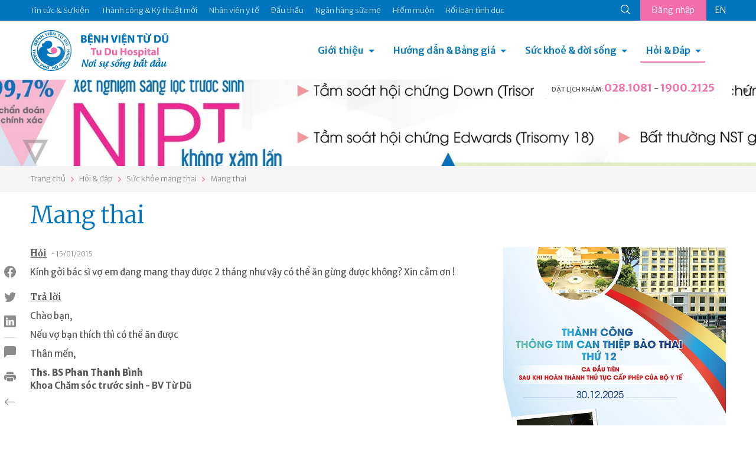

--- FILE ---
content_type: text/html; charset=utf-8
request_url: https://tudu.com.vn/vn/suc-khoe-mang-thai/mang-thai-15467/
body_size: 13518
content:
<!DOCTYPE html><html><head><!-- Powered by Hai Nhan CRM 3.5   http://www.hainhan.com --> 
 <title>Mang thai</title><meta name="description" content="Mang thai"><meta name="keywords" content="Mang thai"><meta property="og:type" content="website" /><meta property="og:title"  content="Mang thai"/><meta property="og:url"  content="http://tudu.com.vn/vn/index.html"/><meta property="og:image"  content="http://tudu.com.vn/images/logo-share.png"/><meta property="og:image:width" content="555"/><meta property="og:image:height" content="555"/><meta property="og:description" content="Mang thai"/><meta name="viewport" content="width=device-width, initial-scale=1"><meta http-equiv="Content-Type" content="text/html; charset=UTF-8"><meta http-equiv="X-UA-Compatible" content="IE=edge"><meta name="viewport" content="width=device-width, initial-scale=1.0, minimum-scale=1.0, maximum-scale=1.0, user-scalable=no"><meta name="apple-mobile-web-app-capable" content="yes"><link rel="stylesheet" href="https://cdnjs.cloudflare.com/ajax/libs/normalize/5.0.0/normalize.min.css"><link href="https://cdn.jsdelivr.net/npm/bootstrap@5.0.2/dist/css/bootstrap.min.css" rel="stylesheet" integrity="sha384-EVSTQN3/azprG1Anm3QDgpJLIm9Nao0Yz1ztcQTwFspd3yD65VohhpuuCOmLASjC" crossorigin="anonymous"><link rel="stylesheet" href="/lib/css/swiper/dist/css/swiper.css"><link href="/lib/css/style.css" rel="stylesheet" type="text/css"><link href="/lib/css/comment.css" rel="stylesheet" type="text/css"><script type="text/javascript" src="/lib/js/jquery-1.12.3.min.js" ></script><script type="text/javascript" src="/lib/js/jquery-2.2.3.min.js"></script><script src="https://cdn.jsdelivr.net/npm/bootstrap@5.0.2/dist/js/bootstrap.bundle.min.js" integrity="sha384-MrcW6ZMFYlzcLA8Nl+NtUVF0sA7MsXsP1UyJoMp4YLEuNSfAP+JcXn/tWtIaxVXM" crossorigin="anonymous"></script><script type="module" src="https://unpkg.com/ionicons@7.1.0/dist/ionicons/ionicons.esm.js"></script><script nomodule src="https://unpkg.com/ionicons@7.1.0/dist/ionicons/ionicons.js"></script><link rel="stylesheet" href="/lib/js/layerslider/layerslider.css" type="text/css"><script src="/lib/js/layerslider/greensock.js" type="text/javascript"></script><script src="/lib/js/layerslider/layerslider.transitions.js" type="text/javascript"></script><script src="/lib/js/layerslider/layerslider.kreaturamedia.jquery.js" type="text/javascript"></script><script src="/lib/css/swiper/dist/js/swiper.min.js"></script><script language=JavaScript1.2 src="/lib/js/default.js" type=text/javascript></script><script language=JavaScript1.2 src="/lib/js/comment.js" type=text/javascript></script><script language="javascript" src="/lib/js/xmlhttp.js" type=text/javascript></script><link href="/lib/js/photoswipe/photoswipe.css?v=4.1.1-1.0.4" rel="stylesheet"><link href="/lib/js/photoswipe/default-skin/default-skin.css?v=4.1.1-1.0.4" rel="stylesheet"><script src="/lib/js/photoswipe/photoswipe.min.js?v=4.1.1-1.0.4"></script><script src="/lib/js/photoswipe/photoswipe-ui-default.min.js?v=4.1.1-1.0.4"></script><meta name="_mg-domain-verification" content="b564fdda838d43c4848c3e5af9e3ca89" /><meta name="a.validate.02" content="D57hZ40kJdNQ69Ex5ArsvTY6Yqrjx8EIwy2J" /></head><body><header><div class="menu-top"><div class="container"><ul class="nav-menu-top"><li><a href="https://tuduexpress.com.vn" target="_blank" title="Tin tức & Sự kiện" alt="Tin tức & Sự kiện">Tin tức & Sự kiện</a></li><li><a href="https://tuduexpress.com.vn/vn/tin-tuc-su-kien/tin-tuc/thanh-cong-va-ky-thuat-moi/" title="Thành công & Kỹ thuật mới" alt="Thành công & Kỹ thuật mới">Thành công & Kỹ thuật mới</a></li><li><a href="https://tuduexpress.com.vn/vn/nhan-vien-y-te/" title="Nhân viên y tế" alt="Nhân viên y tế">Nhân viên y tế</a></li><li><a href="https://tuduexpress.com.vn/vn/tin-tuc-su-kien/thong-tin-dau-thau/" title="Đấu thầu" alt="Đấu thầu">Đấu thầu</a></li><li><a href="https://nganhangsuame.tudu.com.vn" target="_blank" title="Ngân hàng sữa mẹ" alt="Ngân hàng sữa mẹ">Ngân hàng sữa mẹ</a></li><li><a href="https://hiemmuon.tudu.com.vn/" target="_blank" title="Hiếm muộn" alt="Hiếm muộn">Hiếm muộn</a></li><li><a href="https://tuduexpress.com.vn/vn/y-hoc-thuong-thuc/ke-hoach-gia-dinh/roi-loan-tinh-duc/" title="Rối loạn tình dục" alt="Rối loạn tình dục">Rối loạn tình dục</a></li></ul><div class="menu-top-right">  <div class="search-icon">  <form id="fsm" name="fsm" action="/xmlhttp.aspx?FID=6&Search=1" method="post">  <input type="text" id="searchid" name="searchid" placeholder="Tìm kiếm" onkeypress="return keyEnter(event)" class="search-input" onclick="this.value=''" autocomplete="off">  <a href="javascript:void(0);" id="searchico"><ion-icon name="search-outline"></ion-icon></a>  </form>  </div>  <div class="button-login">    <a href="/default.aspx?FID=3&AccountBar=1" id="login_text">Đăng nhập</a>    <script  type="text/javascript">    showXmlHttp2(xmlhttp_login_text, '/xmlhttp.aspx?FID=1412', 'login_text');    </script>  </div><div class='language'><a class='en' href="">EN</a></div></div></div></div><div class="container menu-bottom"><div class="logo"><a href="/vn/"><img src="/images/logo.png"></div><div class="menu"><link rel="stylesheet" href="/lib/css/cssmenu/styles.css"><script src="/lib/css/cssmenu/script.js"></script><div id="cssmenu"><ul><li class="has-sub"><a href="/vn/gioi-thieu/">Giới thiệu</a><ul><li><a style="" href="/vn/gioi-thieu/lich-su-hinh-thanh/">Lịch sử hình thành</a></li><li><a style="" href="/vn/gioi-thieu/co-cau-to-chuc/">Cơ cấu tổ chức</a></li><li><a style="" href="/vn/gioi-thieu/cac-chuyen-khoa/">Các chuyên khoa</a></li><li><a style="" href="/vn/gioi-thieu/phong-dao-tao-chi-dao-tuyen/">Phòng Đào tạo - Chỉ đạo tuyến</a></li><li><a style="" href="/vn/gioi-thieu/thu-vien-dien-tu/">Thư viện điện tử</a></li><li><a style="" href="/vn/gioi-thieu/van-ban-qui-pham-phap-luat/">Văn bản qui phạm pháp luật</a></li><li><a style="" href="/vn/gioi-thieu/van-ban-cua-benh-vien/">Văn bản của bệnh viện</a></li><li><a style="" href="/vn/gioi-thieu/ca-mo-viet-duc-va-tinh-nguoi/">Ca mổ Việt - Đức và tình người</a></li></ul></li><li class="has-sub"><a href="/vn/huong-dan-dich-vu/">Hướng dẫn & Bảng giá</a><ul><li><a style="" href="/vn/huong-dan-dich-vu/dich-vu-sanh-mo/">Dịch vụ Sanh / Mổ</a></li><li><a style="" href="/vn/huong-dan-dich-vu/kham-thai/">Khám thai</a></li><li><a style="" href="/vn/huong-dan-dich-vu/kham-phu-khoa/">Khám Phụ khoa</a></li><li><a style="" href="/vn/huong-dan-dich-vu/kham-hiem-muon/">Khám Hiếm muộn</a></li><li><a style="" href="/vn/huong-dan-dich-vu/kham-ke-hoach-gia-dinh/">Khám Kế hoạch gia đình</a></li><li><a style="" href="/vn/huong-dan-dich-vu/kham-nhi/">Khám Nhi</a></li><li><a style="" href="/vn/huong-dan-dich-vu/tao-hinh-tham-my/">Tạo hình thẩm mỹ</a></li><li><a style="" href="/vn/huong-dan-dich-vu/thu-tuc-hanh-chinh/">Thủ tục hành chính</a></li><li><a style="" href="/vn/huong-dan-dich-vu/bang-gia/">Bảng giá</a></li><li><a style="" href="/vn/huong-dan-dich-vu/kham-doan/">Khám Đoàn</a></li></ul></li><li class="has-sub"><a href="/vn/y-hoc-thuong-thuc/">Sức khoẻ & đời sống</a><ul><li><a style="" href="/vn/y-hoc-thuong-thuc/diem-bao/">Điểm báo</a></li><li><a style="" href="/vn/y-hoc-thuong-thuc/suc-khoe-phu-nu/">Sức khỏe phụ nữ</a></li><li><a style="" href="/vn/y-hoc-thuong-thuc/ke-hoach-gia-dinh/">Kế hoạch gia đình</a></li><li><a style="" href="/vn/y-hoc-thuong-thuc/hiem-muon/">Hiếm muộn</a></li><li><a style="" href="/vn/y-hoc-thuong-thuc/thong-tin-thuoc/">Thông tin thuốc</a></li><li><a style="" href="/vn/y-hoc-thuong-thuc/nuoi-con-bang-sua-me/">Nuôi con bằng sữa mẹ</a></li><li><a style="" href="/vn/y-hoc-thuong-thuc/to-roi-tu-van-gdsk/">Tờ rơi Tư vấn GDSK</a></li><li><a style="" href="/vn/y-hoc-thuong-thuc/giai-doan-tien-mang-thai/">Giai đoạn tiền mang thai</a></li><li><a style="" href="/vn/y-hoc-thuong-thuc/suc-khoe-thai-ky/">Sức khỏe thai kỳ</a></li><li><a style="" href="/vn/y-hoc-thuong-thuc/suc-khoe-sau-sanh-sau-mo/">Sức khỏe sau sanh/ sau mổ</a></li><li><a style="" href="/vn/y-hoc-thuong-thuc/benh-ly-phu-khoa/">Bệnh lý phụ khoa</a></li></ul></li><li class="has-sub active last-child"><a href="/default.aspx?FID=16&ViewAQMGroup=1">Hỏi & Đáp</a><ul><li><a href="/vn/thong-bao/">Thông báo</a></li><li><a href="/vn/bao-hiem-y-te/">Bảo hiểm y tế</a></li><li><a href="/vn/suc-khoe-mang-thai/">Sức khỏe mang thai</a></li><li><a href="/vn/suc-khoe-cua-be/">Sức khỏe của bé</a></li><li><a href="/vn/suc-khoe-phu-nu/">Sức khỏe phụ nữ</a></li><li><a href="/vn/cac-bien-phap-ngua-thai/">Các biện pháp ngừa thai</a></li><li><a href="/vn/hiem-muon-vo-sinh/">Hiếm muộn - Vô sinh</a></li><li><a href="/vn/roi-loan-tinh-duc-nam-nu/">Rối loạn tình dục Nam - Nữ</a></li><li><a href="/vn/khac/">Khác</a></li></ul></li><li class="menu-on-mobile"><a href="https://tuduexpress.com.vn" target="_blank" title="Tin tức & Sự kiện" alt="Tin tức & Sự kiện">Tin tức & Sự kiện</a></li><li class="menu-on-mobile"><a href="https://tudu.com.vn/vn/tin-tuc-su-kien/tin-tuc/thanh-cong-va-ky-thuat-moi/" title="Thành công & Kỹ thuật mới" alt="Thành công & Kỹ thuật mới">Thành công & Kỹ thuật mới</a></li><li class="menu-on-mobile"><a href="https://tudu.com.vn/vn/nhan-vien-y-te/" title="Nhân viên y tế" alt="Nhân viên y tế">Nhân viên y tế</a></li><li class="menu-on-mobile"><a href="https://tudu.com.vn/vn/tin-tuc-su-kien/thong-tin-dau-thau/" title="Đấu thầu" alt="Đấu thầu">Đấu thầu</a></li><li class="menu-on-mobile"><a href="https://nganhangsuame.tudu.com.vn" target="_blank" title="Ngân hàng sữa mẹ" alt="Ngân hàng sữa mẹ">Ngân hàng sữa mẹ</a></li><li class="menu-on-mobile"><a href="https://hiemmuon.tudu.com.vn/" target="_blank" title="Hiếm muộn" alt="Hiếm muộn">Hiếm muộn</a></li><li class="menu-on-mobile"><a href="https://tudu.com.vn/vn/y-hoc-thuong-thuc/ke-hoach-gia-dinh/roi-loan-tinh-duc/" title="Rối loạn tình dục" alt="Rối loạn tình dục">Rối loạn tình dục</a></li><li class="menu-on-mobile"><form id="fsmm" name="fsmm" action="/xmlhttp.aspx?FID=6&Search=1" method="post"><div class="search-cont"><input type="text" id="searchid_m" placeholder="Tìm kiếm" name="searchid_m" placeholder="" onkeypress="return keyEnter_m(event,'Search')" class="search-input" onclick="this.value=''"></div><div class="search-btn"><a class="search-icon" href="javascript:search_m('Search')"><ion-icon name="search-outline"></ion-icon></a></div></form></li><li class="menu-on-mobile button-login"><a href="javascript:void(0);">Đăng nhập</a><div class='language'><a class='en' href="">EN</a></div></li></ul></div></div><div class="hotline-header">  <div class="tab-head-top"></div>  <div class="tab-head"><span>ĐẶT LỊCH KHÁM: </span><a href="tel:0281081">028.1081</a> - <a href="tel:19002125">1900.2125</a></p></div></div></div></header><div id="slider-wrapper"><div id="layerslider" style="width: 1440px; height:164px; max-width: 3000px;"><div class="ls-slide" data-ls=""><img src="/data/2025/04/16/13185336_tudu-b2.jpg" class="ls-bg" alt="tudu-b2.jpg"/></div><div class="ls-slide" data-ls=""><img src="/data/2025/04/16/13194983_tudu-b1.jpg" class="ls-bg" alt="tudu-b1.jpg"/></div></div><script>jQuery("#layerslider").layerSlider({skin: 'fullwidth',hoverBottomNav: true,navStartStop: false,navButtons: false,pauseOnHover: false,skinsPath: '/lib/js/layerslider/skins/'});</script></div><div class="navigation"><div class="container"><div id="navpage"><div id="navitem"><a href="/vn/">Trang chủ</a></div><div id="navspace"><ion-icon name="chevron-forward-outline"></ion-icon></div><div id="navitem"><a href="/default.aspx?FID=16&ViewAQMGroup=1">Hỏi & đáp</a></div><div id="navspace"><ion-icon name="chevron-forward-outline"></ion-icon></div><div id="navitem"><a href="/vn/suc-khoe-mang-thai/">Sức khỏe mang thai</a></div><div id="navspace"><ion-icon name="chevron-forward-outline"></ion-icon></div><div id="navitem"><a href="/vn/suc-khoe-mang-thai/mang-thai-15467/">Mang thai</a></div></div></div></div><section class="page-content"><div class="container"><div class="social_pin"><ul class="social_left"><li><a href="javascript:void(0);" onclick="share_fb('http://tudu.com.vn/vn/suc-khoe-mang-thai/mang-thai-15467/')" class="social_fb btn_share"><i class="bi bi-facebook"></i></a></li><li><a href="javascript:void(0);" onclick="share_twitter('http://tudu.com.vn/vn/suc-khoe-mang-thai/mang-thai-15467/');" class="social_twitter btn_share"><i class="bi bi-twitter"></i></a></li><li><a href="javascript:void(0);" onclick="share_linkedin('http://tudu.com.vn/vn/suc-khoe-mang-thai/mang-thai-15467/');" class="social_linkedin btn_share"><i class="bi bi-linkedin"></i></a></li><li class="border"><a href="#section_comment"><i class="bi bi-chat-left-fill"></i></a></li><li class="catalogue"><a href="javascript:void(0);" onclick="open_catalogue();"><i class="bi bi-card-list"></i></a><ul id="catalogue_view"></ul></li><li><a href="javascript:void(0);" onclick="print_html('content_article', 'Mang thai');"><i class="bi bi-printer-fill"></i></a></li><li><a href="/vn/suc-khoe-mang-thai/"><i class="bi bi-arrow-left"></i></a></li></ul></div><div><div class="title-article"><h1>Mang thai</h1></div><div class="row">      <div class="col-md-8 content-article"><div id="content_request"><p><span class="content-request-span">Hỏi</span><span class="date-post"> - 15/01/2015</span></p><div class="content-request">K&iacute;nh gởi b&aacute;c sĩ vợ em đang mang thay được 2 th&aacute;ng như vậy c&oacute; thể ăn gừng được kh&ocirc;ng? Xin cảm ơn !</div></div><div id="content_reply"><p><span class="content-reply-span">Trả lời</span></p><div class="content-reply">Ch&agrave;o bạn,</p>
<p>Nếu vợ bạn th&iacute;ch th&igrave; c&oacute; thể ăn được</p>
<p>Th&acirc;n mến,</p>
<p><strong><strong>Ths. BS Phan Thanh B&igrave;nh</strong>&nbsp;<br /></strong><strong>Khoa Chăm s&oacute;c trước sinh - BV Từ Dũ</strong></p>
</div></div><ins class="adsbygoogle" style="display:block"> <script data-cfasync="false" type="text/javascript" src="//onclickalgo.com/a/display.php?r=5546490"></script></ins>       </div>      <div class="col-md-4 menu-right"><div class="swiper-container s_adv"><div class="swiper-wrapper"><div class="swiper-slide"><div class="swiper-item-full"><div class="avatar-item" style="background-image:url('/data/2026/01/13/09162128_banner-03.jpg');"></div></div></div><div class="swiper-slide"><div class="swiper-item-full"><div class="avatar-item" style="background-image:url('/data/2026/01/07/16302791_banner-webtuduexpress.jpg');"></div></div></div><div class="swiper-slide"><div class="swiper-item-full"><div class="avatar-item" style="background-image:url('/data/2025/12/31/15113531_banner-webtuduexpress.jpg');"></div></div></div><div class="swiper-slide"><div class="swiper-item-full"><div class="avatar-item" style="background-image:url('/data/2025/10/31/10423838_web-03.jpg');"></div></div></div><div class="swiper-slide"><div class="swiper-item-full"><div class="avatar-item" style="background-image:url('/data/2025/10/23/14012265_phong-tu-vantudeexpress.jpg');"></div></div></div><div class="swiper-slide"><div class="swiper-item-full"><div class="avatar-item" style="background-image:url('/data/2025/10/06/14053837_hoc-tap-hcm-02.jpg');"></div></div></div><div class="swiper-slide"><div class="swiper-item-full"><div class="avatar-item" style="background-image:url('/data/2025/09/15/13282741_kg-vh-hc-m-02.jpg');"></div></div></div><div class="swiper-slide"><div class="swiper-item-full"><div class="avatar-item" style="background-image:url('/data/2025/07/25/22353076_banner-02.jpg');"></div></div></div><div class="swiper-slide"><div class="swiper-item-full"><div class="avatar-item" style="background-image:url('/data/2025/07/03/11574103_llv-t7-03.jpg');"></div></div></div><div class="swiper-slide"><div class="swiper-item-full"><div class="avatar-item" style="background-image:url('/data/2025/06/26/15505555_hm-llv-05.jpg');"></div></div></div><div class="swiper-slide"><div class="swiper-item-full"><div class="avatar-item" style="background-image:url('/data/2025/05/28/19345573_thong-tim-03.jpg');"></div></div></div><div class="swiper-slide"><div class="swiper-item-full"><div class="avatar-item" style="background-image:url('/data/2025/05/26/11425870_goi-sinh-moright-web.jpg');"></div></div></div><div class="swiper-slide"><div class="swiper-item-full"><div class="avatar-item" style="background-image:url('/data/2025/04/11/07495590_kv-104-v2292x443.jpg');"></div></div></div><div class="swiper-slide"><div class="swiper-item-full"><div class="avatar-item" style="background-image:url('/data/2025/04/10/14195639_td-bv-03.jpg');"></div></div></div><div class="swiper-slide"><div class="swiper-item-full"><div class="avatar-item" style="background-image:url('/data/2025/03/25/14291559_right-08.jpg');"></div></div></div><div class="swiper-slide"><div class="swiper-item-full"><div class="avatar-item" style="background-image:url('/data/2025/02/22/11035563_untitled-1-02.jpg');"></div></div></div><div class="swiper-slide"><div class="swiper-item-full"><div class="avatar-item" style="background-image:url('/data/2024/12/21/15200353_banner-02.jpg');"></div></div></div><div class="swiper-slide"><div class="swiper-item-full"><div class="avatar-item" style="background-image:url('/data/2024/12/05/13155840_home-tuduexpress.jpg');"></div></div></div><div class="swiper-slide"><div class="swiper-item-full"><div class="avatar-item" style="background-image:url('/data/2024/10/25/20360675_z5967238764526d0b15d8eae2b75a5f0e84b02b7b86809.jpg');"></div></div></div><div class="swiper-slide"><div class="swiper-item-full"><div class="avatar-item" style="background-image:url('/data/2025/10/23/14462906_tra-kq-qrstandee.jpg');"></div></div></div></div><!-- Add Pagination --><div class="swiper-pagination"></div><!-- Add Arrows --><div class="swiper-button-next"><ion-icon name="chevron-forward-outline"></ion-icon></div><div class="swiper-button-prev"><ion-icon name="chevron-back-outline"></ion-icon></div></div><!-- Initialize Swiper --><script>Swiper_Option_Adv('s_adv')</script>      </div></div></div></div></section><section class="section-other-articles"><div class="container title">  <div class="title-other-articles">Các bài viết khác</div></div><div class="container content-swiper"><div class="swiper-container s_other"><div class="swiper-wrapper"><div class="swiper-slide"><div class="aqm-item"><div class="aqm-item-title"><div class="aqm-item-datetime old"><span class="day">29</span><span class="month">tháng 01</span></div><div class="aqm-item-name"><a href="/vn/suc-khoe-mang-thai/chich-ngua-cum-thi-phat-hien-co-em-be/">Chích ngừa cúm thì phát hiện có em bé</a></div></div><div class="aqm-item-content">Ch&agrave;o Ph&uacute;c,</p>
<p>Bạn c&oacute; thể chỉ cần theo d&otilde;i kh&aacute;m thai định kỳ v&agrave; tầm so&aacute;t s&agrave;ng lọc đầy đủ l&agrave; được.</p>
<p>Th&acirc;n mến,</p>
<p><strong><strong>Ths. BS Phan Thanh B&igrave;nh</strong>&nbsp;<br /></strong><strong>Khoa Chăm s&oacute;c trước sinh - BV Từ Dũ</strong></p>
</div></div></div><div class="swiper-slide"><div class="aqm-item"><div class="aqm-item-title"><div class="aqm-item-datetime old"><span class="day">29</span><span class="month">tháng 01</span></div><div class="aqm-item-name"><a href="/vn/suc-khoe-mang-thai/dau-bung-duoi-va-2-ben-ben/">Đau bụng dưới và 2 bên bẹn</a></div></div><div class="aqm-item-content">Ch&agrave;o bạn,</p>
<p>Bạn c&oacute; thể bị triệu chứng dọa sinh non v&agrave; nhiễm tr&ugrave;ng tiểu c&aacute;c thuốc tr&ecirc;n gi&uacute;p giảm g&ograve; v&agrave; giảm đau cho bạn. Bạn phải nghỉ ngơi v&agrave; d&ugrave;ng thuốc đủ th&igrave; sẽ giảm đau. Trong trường hợp đau nhiều hơn phải kh&aacute;m lại v&agrave; c&oacute; khi phải nhập viện đấy.</p>
<p>Th&acirc;n mến,</p>
<p><strong><strong>Ths. BS Phan Thanh B&igrave;nh</strong>&nbsp;<br /></strong><strong>Khoa Chăm s&oacute;c trước sinh - BV Từ Dũ</strong></p>
</div></div></div><div class="swiper-slide"><div class="aqm-item"><div class="aqm-item-title"><div class="aqm-item-datetime old"><span class="day">29</span><span class="month">tháng 01</span></div><div class="aqm-item-name"><a href="/vn/suc-khoe-mang-thai/mang-thai-sau-khi-sinh-mo-1-nam/">Mang thai sau khi sinh mổ 1 năm</a></div></div><div class="aqm-item-content">Ch&agrave;o Hồng,</p>
<p>Bạn c&oacute; thể dưỡng thai nếu mong muốn v&agrave; thuốc d&ugrave;ng vừa rồi kh&ocirc;ng ảnh hưởng đến thai.</p>
<p>Th&acirc;n mến,</p>
<p><strong><strong>Ths. BS Phan Thanh B&igrave;nh</strong>&nbsp;<br /></strong><strong>Khoa Chăm s&oacute;c trước sinh - BV Từ Dũ</strong></p>
</div></div></div><div class="swiper-slide"><div class="aqm-item"><div class="aqm-item-title"><div class="aqm-item-datetime old"><span class="day">29</span><span class="month">tháng 01</span></div><div class="aqm-item-name"><a href="/vn/suc-khoe-mang-thai/thai-dap-yeu-di/">Thai đạp yếu đi</a></div></div><div class="aqm-item-content">Ch&agrave;o bạn,</p>
<p>Ở tuổi thai 22 tuần, đ&atilde; qua giai đoạn h&igrave;nh th&agrave;nh cơ quan n&ecirc;n t&aacute;c động từ m&ocirc;i trường thường kh&ocirc;ng g&acirc;y bất thường về h&igrave;nh th&aacute;i học thai nhi nữa. Tuy nhi&ecirc;n, &nbsp;Sốt xuất huyết l&agrave; một t&igrave;nh trạng nhiễm si&ecirc;u vi m&agrave; một trong những cơ chế l&agrave; tho&aacute;t dịch từ nội b&agrave;o v&agrave; l&ograve;ng mạch, do đ&oacute; gi&aacute;n tiếp sẽ ảnh hưởng đến lượng nước ối của thai. V&igrave; vậy, một mặt em n&ecirc;n bổ sung lượng nước cho m&igrave;nh, một mặt n&ecirc;n t&aacute;i kh&aacute;m để c&aacute;c b&aacute;c sĩ c&oacute; thể kh&aacute;m, cho chỉ định si&ecirc;u &acirc;m, kiểm tra lượng ối, h&igrave;nh th&aacute;i học thai, v&agrave; chiều d&agrave;i xương đ&ugrave;i.</p>
<p>Th&acirc;n mến,</p>
<p><strong><strong>Ths. BS Phan Thanh B&igrave;nh</strong>&nbsp;<br /></strong><strong>Khoa Chăm s&oacute;c trước sinh - BV Từ Dũ</strong></p>
</div></div></div><div class="swiper-slide"><div class="aqm-item"><div class="aqm-item-title"><div class="aqm-item-datetime old"><span class="day">29</span><span class="month">tháng 01</span></div><div class="aqm-item-name"><a href="/vn/suc-khoe-mang-thai/tiem-phong-3-trong-1-sau-2-thang-thi-co-thai-5-tuan/">Tiêm phòng 3 trong 1 sau 2 tháng thì có thai 5 tuần</a></div></div><div class="aqm-item-content">Ch&agrave;o bạn,</p>
<p>Nếu 12/01/2015, bạn si&ecirc;u &acirc;m thai 5 tuần theo l&yacute; thuyết thời điểm đậu thai sẽ l&agrave; # 22/12/2014, c&oacute; nghĩa l&agrave; em ti&ecirc;m ngừa trước đậu thai # &nbsp;10 ng&agrave;y. Như vậy, thai kỳ n&agrave;y kh&ocirc;ng c&oacute; chỉ định chấm dứt thai kỳ. Tuy nhi&ecirc;n, em n&ecirc;n kh&aacute;m thai đầy đủ để được tầm so&aacute;t tiền sản.</p>
<p>Th&acirc;n mến,</p>
<p><strong><strong>Ths. BS Phan Thanh B&igrave;nh</strong>&nbsp;<br /></strong><strong>Khoa Chăm s&oacute;c trước sinh - BV Từ Dũ</strong></p>
</div></div></div><div class="swiper-slide"><div class="aqm-item"><div class="aqm-item-title"><div class="aqm-item-datetime old"><span class="day">29</span><span class="month">tháng 01</span></div><div class="aqm-item-name"><a href="/vn/suc-khoe-mang-thai/thai-moi-thieu-nuoc-oi/">Thai mới thiếu nước ối</a></div></div><div class="aqm-item-content">Ch&agrave;o bạn,</p>
<p>Bạn n&ecirc;n nhập viện v&agrave; sinh đi nh&eacute;.</p>
<p>Th&acirc;n mến,</p>
<p><strong><strong>Ths. BS Phan Thanh B&igrave;nh</strong>&nbsp;<br /></strong><strong>Khoa Chăm s&oacute;c trước sinh - BV Từ Dũ</strong></p>
</div></div></div><div class="swiper-slide"><div class="aqm-item"><div class="aqm-item-title"><div class="aqm-item-datetime old"><span class="day">29</span><span class="month">tháng 01</span></div><div class="aqm-item-name"><a href="/vn/suc-khoe-mang-thai/thai-ngoai-tu-cung-15447/">Thai ngoài tử cung</a></div></div><div class="aqm-item-content">Ch&agrave;o bạn,</p>
<p>Nguy cơ thai ngo&agrave;i của bạn cao gấp 3 lần người b&igrave;nh thường. Khi trễ kinh phải đi kh&aacute;m ngay v&agrave; đặc biệt khi c&oacute; c&aacute;c triệu chứng như trễ kinh, đau bụng v&agrave; ra huyết.</p>
<p>Th&acirc;n mến,</p>
<p><strong><strong>Ths. BS Phan Thanh B&igrave;nh</strong>&nbsp;<br /></strong><strong>Khoa Chăm s&oacute;c trước sinh - BV Từ Dũ</strong></p>
</div></div></div><div class="swiper-slide"><div class="aqm-item"><div class="aqm-item-title"><div class="aqm-item-datetime old"><span class="day">29</span><span class="month">tháng 01</span></div><div class="aqm-item-name"><a href="/vn/suc-khoe-mang-thai/thuc-pham-an-thoi-ky-mang-thai/">Thực phẩm ăn thời kỳ mang thai</a></div></div><div class="aqm-item-content">Ch&agrave;o Đ&ocirc;ng,</p>
<p>Bạn ăn những g&igrave; bạn th&iacute;ch v&agrave; kh&ocirc;ng l&agrave;m bạn mệt mỏi v&igrave; trong giai đoạn n&agrave;y bạn chưa th&iacute;ch nhiều thứ đ&acirc;u.</p>
<p>Th&acirc;n mến,</p>
<p><strong><strong>Ths. BS Phan Thanh B&igrave;nh</strong>&nbsp;<br /></strong><strong>Khoa Chăm s&oacute;c trước sinh - BV Từ Dũ</strong></p>
</div></div></div><div class="swiper-slide"><div class="aqm-item"><div class="aqm-item-title"><div class="aqm-item-datetime old"><span class="day">29</span><span class="month">tháng 01</span></div><div class="aqm-item-name"><a href="/vn/suc-khoe-mang-thai/tu-cung-co-vach-ngan-15412/">Tử cung có vách ngăn</a></div></div><div class="aqm-item-content">Ch&agrave;o Linh,</p>
<p>Tử cung c&oacute; v&aacute;ch ngăn bạn vẫn c&oacute; thể sinh thường v&agrave; kh&ocirc;ng c&oacute; cản trở n&agrave;o cả.</p>
<p>Th&acirc;n mến,</p>
<p><strong><strong>Ths. BS Phan Thanh B&igrave;nh</strong>&nbsp;<br /></strong><strong>Khoa Chăm s&oacute;c trước sinh - BV Từ Dũ</strong></p>
</div></div></div><div class="swiper-slide"><div class="aqm-item"><div class="aqm-item-title"><div class="aqm-item-datetime old"><span class="day">29</span><span class="month">tháng 01</span></div><div class="aqm-item-name"><a href="/vn/suc-khoe-mang-thai/vet-mo-boc-tach-nhan-xo-tu-cung-duoc-sanh-nga-am-dao-khong/">Vết mỗ bóc tách nhân xơ tử cung được sanh ngã âm đạo không?</a></div></div><div class="aqm-item-content">Ch&agrave;o bạn,</p>
<p>Kh&ocirc;ng n&ecirc;n sinh thường bạn ạ.</p>
<p>Th&acirc;n mến,</p>
<p><strong><strong>Ths. BS Phan Thanh B&igrave;nh</strong>&nbsp;<br /></strong><strong>Khoa Chăm s&oacute;c trước sinh - BV Từ Dũ</strong></p>
</div></div></div><div class="swiper-slide"><div class="aqm-item"><div class="aqm-item-title"><div class="aqm-item-datetime old"><span class="day">29</span><span class="month">tháng 01</span></div><div class="aqm-item-name"><a href="/vn/suc-khoe-mang-thai/ket-qua-xet-nghiem-rubella-15437/">Kết quả xét nghiệm rubella</a></div></div><div class="aqm-item-content">Ch&agrave;o bạn,</p>
<p>Vợ bạn c&oacute; thể đ&atilde; nhiễm Rubela hay ch&iacute;ch ngừa trước đ&acirc;y v&agrave; kh&ocirc;ng cần thử lại, kh&ocirc;ng ảnh hưởng g&igrave; đến thai.</p>
<p>Th&acirc;n mến,</p>
<p><strong><strong>Ths. BS Phan Thanh B&igrave;nh</strong>&nbsp;<br /></strong><strong>Khoa Chăm s&oacute;c trước sinh - BV Từ Dũ</strong></p>
</div></div></div><div class="swiper-slide"><div class="aqm-item"><div class="aqm-item-title"><div class="aqm-item-datetime old"><span class="day">29</span><span class="month">tháng 01</span></div><div class="aqm-item-name"><a href="/vn/suc-khoe-mang-thai/tiem-phong-rubella-co-anh-huong-den-chu-ki-kinh-nguyet/">Tiêm phòng rubella có ảnh hưởng đến chu kì kinh nguyệt</a></div></div><div class="aqm-item-content">Ch&agrave;o bạn,</p>
<p>Nếu 1 tuần nữa bạn chưa c&oacute; thai th&igrave; c&oacute; thể si&ecirc;u &acirc;m để biết ch&iacute;nh x&aacute;c c&oacute; thai hay kh&ocirc;ng<span style=&#34;white-space: pre;&#34;> </span>.</p>
<p>Th&acirc;n mến,</p>
<p><strong><strong>Ths. BS Phan Thanh B&igrave;nh</strong>&nbsp;<br /></strong><strong>Khoa Chăm s&oacute;c trước sinh - BV Từ Dũ</strong></p>
</div></div></div><div class="swiper-slide"><div class="aqm-item"><div class="aqm-item-title"><div class="aqm-item-datetime old"><span class="day">29</span><span class="month">tháng 01</span></div><div class="aqm-item-name"><a href="/vn/suc-khoe-mang-thai/chuan-bi-suc-khoe-truoc-khi-mang-thai/">Chuẩn bị sức khỏe trước khi mang thai</a></div></div><div class="aqm-item-content">Ch&agrave;o bạn,</p>
<p>Bạn n&ecirc;n kh&aacute;m phụ khoa lại trước khi định c&oacute; thai lại, sau 3 th&aacute;ng c&oacute; thể c&oacute; thai lại b&igrave;nh thường.</p>
<p>Th&acirc;n mến,</p>
<p><strong><strong>Ths. BS Phan Thanh B&igrave;nh</strong>&nbsp;<br /></strong><strong>Khoa Chăm s&oacute;c trước sinh - BV Từ Dũ</strong></p>
</div></div></div><div class="swiper-slide"><div class="aqm-item"><div class="aqm-item-title"><div class="aqm-item-datetime old"><span class="day">29</span><span class="month">tháng 01</span></div><div class="aqm-item-name"><a href="/vn/suc-khoe-mang-thai/bac-si-oi-giup-em-voi-em-qua-boi-roi-vi-benh-rubella/">Bác sĩ ơi giúp em với em quá bối rối vì bệnh rubella</a></div></div><div class="aqm-item-content">Ch&agrave;o bạn,</p>
<p>Bạn c&oacute; thể đ&atilde; nhi&ecirc;m Rubela hay ch&iacute;ch ngừa trước đ&acirc;y v&agrave; kh&ocirc;ng cần thử lại, kh&ocirc;ng ảnh hưởng g&igrave; đến thai.</p>
<p>Th&acirc;n mến,</p>
<p><strong><strong>Ths. BS Phan Thanh B&igrave;nh</strong>&nbsp;<br /></strong><strong>Khoa Chăm s&oacute;c trước sinh - BV Từ Dũ</strong></p>
</div></div></div><div class="swiper-slide"><div class="aqm-item"><div class="aqm-item-title"><div class="aqm-item-datetime old"><span class="day">26</span><span class="month">tháng 01</span></div><div class="aqm-item-name"><a href="/vn/suc-khoe-mang-thai/uong-thuoc-khang-sinh-khi-mang-thai/">Uống thuốc kháng sinh khi mang thai!</a></div></div><div class="aqm-item-content">Ch&agrave;o anh Nguyenquan,</p>

<p>Amoxicillin 500mg l&agrave; một kh&aacute;ng sinh sử dụng để ph&ograve;ng ngừa v&agrave; điều trị c&aacute;c bệnh nhiễm tr&ugrave;ng. Thuốc được chỉ định ở bất cứ giai đoạn n&agrave;o của thai kỳ v&igrave; c&oacute; nhiều nghi&ecirc;n cứu đ&atilde; chứng minh t&iacute;nh an to&agrave;n của thuốc cho phụ nữ c&oacute; thai.</p>
<p>Alpha choay (hoạt chất l&agrave; alphachymotrypsin) l&agrave; thuốc kh&aacute;ng vi&ecirc;m c&oacute; t&aacute;c dụng chống ph&ugrave; nề v&agrave; l&agrave;m tan m&aacute;u bầm. Thuốc kh&ocirc;ng bị chống chỉ định cho phụ nữ c&oacute; thai.</p>
<p>Vợ anh c&oacute; thai được hơn 3 th&aacute;ng, tức chị đang ở giai đoạn 3 th&aacute;ng giữa của thai kỳ. Đ&acirc;y l&agrave; giai đoạn tương đối an to&agrave;n khi sử dụng thuốc v&igrave; đa số cơ quan quan trọng của thai nhi đ&atilde; ph&aacute;t triển ho&agrave;n chỉnh.&nbsp;</p>
<p>Ch&uacute;c anh chị v&agrave; em b&eacute; khỏe mạnh.</p>
<p><strong>Ths. DS Th&acirc;n Thị Mỹ Linh</strong></p>
<p><strong>Khoa Dược - BV Từ Dũ</strong></p>
</div></div></div><div class="swiper-slide"><div class="aqm-item"><div class="aqm-item-title"><div class="aqm-item-datetime old"><span class="day">26</span><span class="month">tháng 01</span></div><div class="aqm-item-name"><a href="/vn/suc-khoe-mang-thai/chao-bac-si-15386/">Chào bác sĩ</a></div></div><div class="aqm-item-content">Ch&agrave;o chị L&ecirc; Kiều,</p>

<p>Trong những&nbsp; thuốc chị đ&atilde; sử dụng c&oacute; 3 thuốc an to&agrave;n v&agrave; c&oacute; thể sử dụng trong thai kỳ m&agrave; kh&ocirc;ng ảnh hưởng tới sự ph&aacute;t triển của thai nhi l&agrave;: efferalgan 500mg, vitamin 3B, vitamin B1.</p>
<p>Ri&ecirc;ng thuốc đau bụng axolop (hoạt chất loperamid) th&igrave; dữ liệu ghi nhận c&aacute;c t&aacute;c dụng c&oacute; hại của thuốc l&ecirc;n thai nhi người c&ograve;n hạn chế. Tuy nhi&ecirc;n một số nghi&ecirc;n cứu theo d&otilde;i tr&ecirc;n động vật c&oacute; ghi nhận một v&agrave;i trường hợp g&acirc;y dị tật thai nhi. Tỉ lệ g&acirc;y dị tật thai nhi tr&ecirc;n động vật kh&ocirc;ng cao v&agrave; c&aacute;c dị tật thường kh&ocirc;ng nghi&ecirc;m trọng. Do vậy, chị kh&ocirc;ng n&ecirc;n qu&aacute; lo lắng, chỉ cần th&ocirc;ng b&aacute;o với c&aacute;c b&aacute;c sĩ sản khoa để theo d&otilde;i thai kỳ của chị chặt chẽ hơn.</p>
<p>Ch&uacute;c chị c&oacute; một thai kỳ khỏe mạnh.</p>
<p><strong>Ths. DS Th&acirc;n Thị Mỹ Linh</strong></p>
<p><strong>Khoa Dược - BV Từ Dũ</strong></div></div></div><div class="swiper-slide"><div class="aqm-item"><div class="aqm-item-title"><div class="aqm-item-datetime old"><span class="day">26</span><span class="month">tháng 01</span></div><div class="aqm-item-name"><a href="/vn/suc-khoe-mang-thai/suc-khoe-sinh-san-15425/">Sức khỏe sinh sản</a></div></div><div class="aqm-item-content">Ch&agrave;o bạn,</p>
<p>Theo một số nghi&ecirc;n cứu tr&ecirc;n chuột cho thấy Amlodipin l&agrave;m giảm số lượng tinh tr&ugrave;ng phụ thuộc v&agrave;o liều d&ugrave;ng. Tuy nhi&ecirc;n ở tr&ecirc;n người, cần c&oacute; th&ecirc;m những nghi&ecirc;n cứu quy m&ocirc; lớn để x&aacute;c định ảnh hưởng về chức năng sinh dục của Amlodipin khi sử dụng l&acirc;u d&agrave;i để điều trị tăng huyết &aacute;p. V&agrave; hiện nay chưa c&oacute; bằng chứng n&agrave;o cho thấy thuốc c&oacute; ảnh hưởng đến khả năng c&oacute; con ở nam giới.</p>
<p>Th&acirc;n mến</p>
<p><strong>DS. Nguyễn Tấn Xu&acirc;n Trang<br />Khoa Dược - BV Từ Dũ&nbsp;</strong></div></div></div><div class="swiper-slide"><div class="aqm-item"><div class="aqm-item-title"><div class="aqm-item-datetime old"><span class="day">22</span><span class="month">tháng 01</span></div><div class="aqm-item-name"><a href="/vn/suc-khoe-mang-thai/dau-da-day-khi-mang-thai/">Đau dạ dày khi mang thai.</a></div></div><div class="aqm-item-content">Ch&agrave;o chị Tr&uacute;c Linh</p>

<p>Chị đ&atilde; mang thai ở giai đoạn 3 th&aacute;ng cuối của thai kỳ, đ&acirc;y l&agrave; thời kỳ tương đối an to&agrave;n khi sử dụng thuốc v&igrave; thai nhi gần như đ&atilde; ph&aacute;t triển ho&agrave;n chỉnh, mức độ ảnh hưởng của thuốc l&ecirc;n thai nhi thấp.</p>
<p>YSP Macgel l&agrave; thuốc c&oacute; t&aacute;c dụng trung h&ograve;a acid dịch vị gi&uacute;p giảm c&aacute;c triệu chứng của vi&ecirc;m lo&eacute;t d&atilde; d&agrave;y như đau, ợ chua, kh&oacute; ti&ecirc;u. Để thuốc c&oacute; t&aacute;c dụng tốt nhất n&ecirc;n uống v&agrave;o thời điểm 1-3 giờ sau bữa ăn. Pms-mexcold 500mg chứa paracetamol 500mg l&agrave; một thuốc giảm đau kh&aacute; phổ biến nhưng hiệu lực giảm đau thấp. YSP Macgel v&agrave; Pms-mexcold 500mg l&agrave; 2 thuốc an to&agrave;n khi sử dụng trong 3 th&aacute;ng cuối thai kỳ. Thuốc thứ 3 chị c&oacute; m&ocirc; tả nhưng kh&ocirc;ng c&oacute; t&ecirc;n thuốc n&ecirc;n t&ocirc;i kh&ocirc;ng thể x&aacute;c định đ&oacute; l&agrave; loại thuốc g&igrave; v&agrave; t&aacute;c dụng thuốc như thế n&agrave;o.</p>
<p>Nếu t&igrave;nh trạng đau dạ d&agrave;y của chị kh&ocirc;ng cải thiện, chị n&ecirc;n đi kh&aacute;m lại. Khi t&aacute;i kh&aacute;m, cần cung cấp th&ocirc;ng tin c&aacute;c thuốc điều trị đau dạ d&agrave;y chị đ&atilde; sử dụng để b&aacute;c sĩ c&acirc;n nhắc thay đổi v&agrave; phối hợp c&aacute;c thuốc kh&aacute;c.</p>
<p>Ch&uacute;c chị c&oacute; một thai kỳ khỏe mạnh.</p>
<p><strong>Ths. DS Th&acirc;n Thị Mỹ Linh</strong></p>
<p><strong>Khoa Dược - BV Từ Dũ</strong></p>
</div></div></div><div class="swiper-slide"><div class="aqm-item"><div class="aqm-item-title"><div class="aqm-item-datetime old"><span class="day">22</span><span class="month">tháng 01</span></div><div class="aqm-item-name"><a href="/vn/suc-khoe-mang-thai/hoi-mua-thuoc-anti-d/">Hỏi mua thuốc anti D</a></div></div><div class="aqm-item-content"><p>Ch&agrave;o bạn,</p>
<p>&nbsp;</p>
<p>Từ ng&agrave;y 13/1/2015, nh&agrave; thuốc bệnh viện Từ Dũ đ&atilde; bắt đầu b&aacute;n Anti-D cho c&aacute;c thai phụ c&oacute; nh&oacute;m m&aacute;u RH- với t&ecirc;n biệt dược l&agrave;: IMMUNORHO 300mcg (1500IU)</p>
<p><span>T&ecirc;n biệt dược, nồng độ/h&agrave;m lượng v&agrave; t&ecirc;n hoạt chất: IMMUNORHO 300mcg (1500IU)  (Human Anti-D Immunoglobin)</span></p>
<p><span> + Quy c&aacute;ch đ&oacute;ng g&oacute;i : Hộp 1 lọ thuốc bột </span></p>
<p><span>+ 1 lọ dung m&ocirc;i 2ml  + H&atilde;ng sản xuất : Kedrion </span></p>
<p><span> + Nước sản xuất : Italy </span></p>
<p><span> + Gi&aacute; b&aacute;n lẻ  (đồng) : 3.833.160 đ </span></p>
<p><span>Mời bạn h&atilde;y đến bất kỳ 1 trong 2 nh&agrave; thuốc của bệnh viện để mua thuốc Anti-D.</span></p>
<p>Ch&uacute;c bạn c&oacute; một thai kỳ khỏe mạnh!</p>
<p><strong>DS. V&otilde; Trương Diễm Phương<br />Khoa Dược - BV Từ Dũ</strong></p></div></div></div><div class="swiper-slide"><div class="aqm-item"><div class="aqm-item-title"><div class="aqm-item-datetime old"><span class="day">21</span><span class="month">tháng 01</span></div><div class="aqm-item-name"><a href="/vn/suc-khoe-mang-thai/thoi-gian-mang-thai-sau-khi-tiem-ngua-rubela-va-cum/">Thời gian mang thai sau khi tiêm ngừa rubela và cúm</a></div></div><div class="aqm-item-content">Ch&agrave;o bạn,</p>
<p>Trước đ&acirc;y khi ch&iacute;ch ngừa MMR (trong đ&oacute; c&oacute; Rubela) c&oacute; khuyến c&aacute;o n&ecirc;n ngừa thai khoảng 3 th&aacute;ng v&agrave; ch&iacute;ch ngừa c&uacute;m cũng vậy. Tuy nhi&ecirc;n trong qu&aacute; tr&igrave;nh thực hiện cho thấy c&aacute;c trường hợp lỡ c&oacute; thai sau ch&iacute;ch ngừa MMR v&agrave; c&uacute;m sau 1 th&aacute;ng kh&ocirc;ng c&oacute; biểu hiện bất thường tr&ecirc;n thai nhi, nhưng việc theo d&otilde;i thai kỳ trong những th&aacute;ng đầu rất kh&oacute; khăn v&agrave; căng thẳng.</p>
<p>Như vậy nếu kh&ocirc;ng c&oacute; g&igrave; gấp g&aacute;p trong việc c&oacute; bầu bạn n&ecirc;n ngừa thai 3 th&aacute;ng cho đỡ phức tạp.</p>
<p>Th&acirc;n mến,</p>
<p><strong><strong>Ths. BS Phan Thanh B&igrave;nh</strong>&nbsp;<br /></strong><strong>Khoa Chăm s&oacute;c trước sinh - BV Từ Dũ</strong></p>
</div></div></div></div><!-- Add Pagination --><div class="swiper-pagination"></div><!-- Add Arrows --><div class="swiper-button-next"><ion-icon name="chevron-forward-outline"></ion-icon></div><div class="swiper-button-prev"><ion-icon name="chevron-back-outline"></ion-icon></div></div><!-- Initialize Swiper --><script>Swiper_Option_Other('s_other')</script></div></section><section class="home-connect section-home"><div class="container title"><div class="title">  <h2>Kết nối với Bệnh viện Từ Dũ</h2>  <div class="des-title"></div>  <div class="content-connect"><p><a href="https://www.tiktok.com/@benhvientudu" target="_blank"><img style="height: 60px;" src="/data/image/social_ico/tiktok.png" alt="" /></a> <a href="https://www.facebook.com/BenhvienTuDu2015/" target="_blank"><img style="height: 60px;" src="/data/image/social_ico/facebook.png" alt="" /></a> <a href="https://www.youtube.com/channel/UCuvm2yh-3Xag4TZN3QpuOfQ" target="_blank"><img style="height: 60px;" src="/data/image/social_ico/youtube.png" alt="" /></a></p></div></div></div></section><footer><div class="section-footer">  <div class="container">      <div class="row"><div class="col-md-5 contact-footer"><div class="logo-footer"><img src="/images/logo-footer.png" alt="Bệnh viện Từ Dũ"></div><p class="title-footer">Bệnh viện Từ Dũ</p><div class="contact-content"><p>284 Cống Quỳnh, P. Bến Th&agrave;nh,<br />Tp. Hồ Ch&iacute; Minh, Việt Nam</p>
<p>Tel: <a href="tell:02839526568">(028) 3952.6568<br /></a>Email:&nbsp;<a href="mailto:web.admin@tudu.com.vn">web.admin@tudu.com.vn</a></p>
<p>Đăng k&yacute; kh&aacute;m: <a href="tel:0281081">028.1081</a> - <a href="tel:19002125">1900.2125</a></p>
<p>[&nbsp;<a href="/vn/lien-he/lien-ket-noi-bo/" target="_blank">Li&ecirc;n kết nội bộ</a>&nbsp;]</p></div><div id="vtoline"></div><script>showXmlHttp(xmlhttp3, '/xmlhttp.aspx?FID=5&ViewVisiter=1', 'vtoline');</script></div><div class="col-md-7">  <div class="row">  <div class="footer-col col-sm-4"><ul><li><a href="/vn/gioi-thieu/">Giới thiệu</a></li><li><a href="/vn/gioi-thieu/lich-su-hinh-thanh/">Lịch sử hình thành</a></li><li><a href="/vn/gioi-thieu/co-cau-to-chuc/">Cơ cấu tổ chức</a></li><li><a href="/vn/gioi-thieu/cac-chuyen-khoa/">Các chuyên khoa</a></li><li><a href="/vn/gioi-thieu/phong-dao-tao-chi-dao-tuyen/">Phòng Đào tạo - Chỉ đạo tuyến</a></li><li><a href="/vn/gioi-thieu/thu-vien-dien-tu/">Thư viện điện tử</a></li><li><a href="/vn/gioi-thieu/van-ban-qui-pham-phap-luat/">Văn bản qui phạm pháp luật</a></li><li><a href="/vn/gioi-thieu/van-ban-cua-benh-vien/">Văn bản của bệnh viện</a></li><li><a href="/vn/gioi-thieu/ca-mo-viet-duc-va-tinh-nguoi/">Ca mổ Việt - Đức và tình người</a></li></ul>  </div>  <div class="footer-col col-sm-4"><ul><li><a href="https://tuduexpress.com.vn/vn/tin-tuc-su-kien/">Tin tức & sự kiện</a></li><li><a href="https://tuduexpress.com.vn/vn/tin-tuc-su-kien/tin-tuc/">Tin tức</a></li><li><a href="https://tuduexpress.com.vn/vn/tin-tuc-su-kien/dao-tao-huan-luyen/">Đào tạo & huấn luyện</a></li><li><a href="https://tuduexpress.com.vn/vn/tin-tuc-su-kien/tu-trai-tim-den-trai-tim/">Từ trái tim đến trái tim</a></li><li><a href="https://tuduexpress.com.vn/vn/tin-tuc-su-kien/thong-tin-dau-thau/">Thông tin đấu thầu</a></li><li><a href="https://tuduexpress.com.vn/vn/tin-tuc-su-kien/hoi-nghi-hoi-thao/">Hội nghị - Hội thảo</a></li><li><a href="https://tuduexpress.com.vn/vn/tin-tuc-su-kien/hoat-dong-doan-hoi/">Hoạt động Đoàn - Hội</a></li><li><a href="https://tuduexpress.com.vn/vn/tin-tuc-su-kien/thu-gian/">Thư giãn</a></li><li><a href="https://tuduexpress.com.vn/vn/tin-tuc-su-kien/nhung-cau-chuyen-nghe/">Những câu chuyện nghề</a></li><li><a href="https://tuduexpress.com.vn/vn/tin-tuc-su-kien/thong-tin-tu-so-y-te/">Thông tin từ Sở Y tế</a></li><li><a href="https://tuduexpress.com.vn/vn/tin-tuc-su-kien/tu-du-ngay-nay/">Từ Dũ ngày nay</a></li></ul>  </div><div class="footer-col col-sm-4"><ul><li><a href="/vn/huong-dan-dich-vu/">Hướng dẫn & dịch vụ</a></li><li><a href="/vn/huong-dan-dich-vu/bang-gia/">Bảng giá</a></li><li><a href="/vn/huong-dan-dich-vu/kham-thai/">Khám thai</a></li><li><a href="/vn/huong-dan-dich-vu/dich-vu-sanh-mo/">Dịch vụ Sanh / Mổ</a></li><li><a href="/vn/huong-dan-dich-vu/kham-phu-khoa/">Khám Phụ khoa</a></li><li><a href="/vn/huong-dan-dich-vu/kham-hiem-muon/">Khám Hiếm muộn</a></li><li><a href="/vn/huong-dan-dich-vu/kham-nhi/">Khám Nhi</a></li><li><a href="/vn/huong-dan-dich-vu/kham-ke-hoach-gia-dinh/">Khám Kế hoạch gia đình</a></li><li><a href="/vn/huong-dan-dich-vu/thu-tuc-hanh-chinh/">Thủ tục hành chính</a></li><li><a href="/vn/huong-dan-dich-vu/tao-hinh-tham-my/">Tạo hình thẩm mỹ</a></li><li><a href="/vn/huong-dan-dich-vu/kham-doan/">Khám Đoàn</a></li></ul>  </div>  </div></div>      </div>  </div></div><div class="copy-right">© 2026 Bệnh viện Từ Dũ</div></footer><!-- Google tag (gtag.js) --><script async src="https://www.googletagmanager.com/gtag/js?id=G-CQEHDCHPW4"></script><script>  window.dataLayer = window.dataLayer || [];  function gtag(){dataLayer.push(arguments);}  gtag('js', new Date());  gtag('config', 'G-CQEHDCHPW4');</script><script>(function(i,s,o,g,r,a,m){i['GoogleAnalyticsObject']=r;i[r]=i[r]||function(){(i[r].q=i[r].q||[]).push(arguments)},i[r].l=1*new Date();a=s.createElement(o),m=s.getElementsByTagName(o)[0];a.async=1;a.src=g;m.parentNode.insertBefore(a,m)})(window,document,'script','https://www.google-analytics.com/analytics.js','ga');ga('create', 'UA-1553216-8', 'auto');ga('send', 'pageview');</script></body></html>


 <!-- Powered by Hai Nhan Cache Technology 2.0 - 65FAAB33B188A3D89978454D93423002 - 24/01/2026 09:31:23 -->

--- FILE ---
content_type: text/html; charset=utf-8
request_url: https://tudu.com.vn/xmlhttp.aspx?FID=5&ViewVisiter=1&rd=0.08391011035018714
body_size: 48
content:
<div class="vtoline"><p id="online">Đang trực tuyến:&nbsp;&nbsp;<b>712</b></p><p id="views">Số lượt xem:&nbsp;&nbsp;<b>169,371,485</b></p></div>


